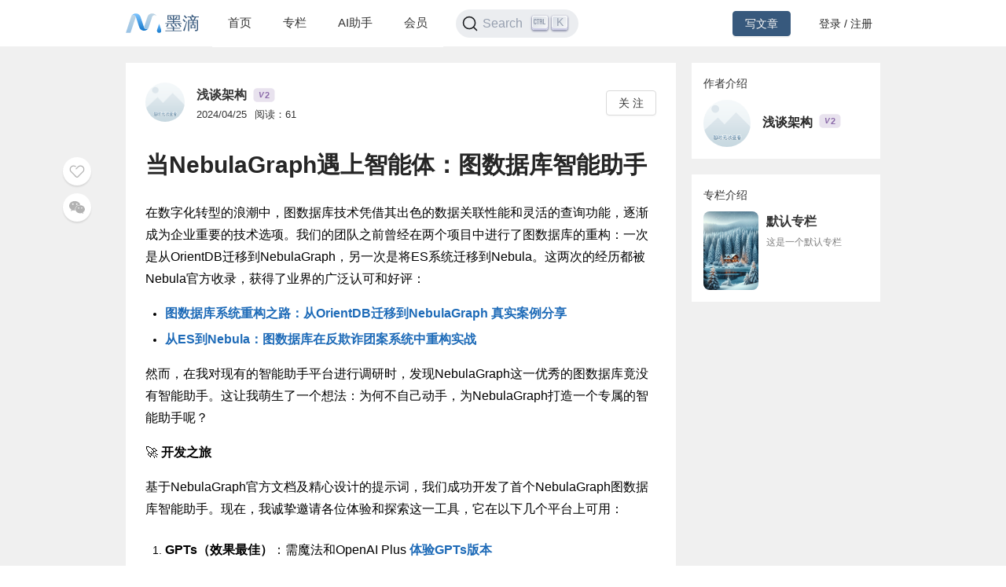

--- FILE ---
content_type: text/html; charset=utf-8
request_url: https://mdnice.com/writing/e810edc87c014d6fb1990fb6ee700bc6
body_size: 4551
content:
<!DOCTYPE html><html><head><meta name="viewport" content="user-scalable=no,initial-scale=1,maximum-scale=1,minimum-scale=1,width=device-width,height=device-height"/><meta charSet="utf-8"/><meta http-equiv="X-UA-Compatible" content="IE=edge"/><link rel="icon" type="image/png" sizes="32x32" href="/favicon-32x32.png"/><link rel="icon" type="image/png" sizes="16x16" href="/favicon-16x16.png"/><title>墨滴社区</title><meta name="next-head-count" content="6"/><link rel="preload" href="/_next/static/css/99fd28c8.cbcf72ac.chunk.css" as="style"/><link rel="stylesheet" href="/_next/static/css/99fd28c8.cbcf72ac.chunk.css" data-n-g=""/><link rel="preload" href="/_next/static/css/styles.240886f5.chunk.css" as="style"/><link rel="stylesheet" href="/_next/static/css/styles.240886f5.chunk.css" data-n-g=""/><noscript data-n-css=""></noscript><link rel="preload" href="/_next/static/chunks/main-b82ae55c5b30400b5a69.js" as="script"/><link rel="preload" href="/_next/static/chunks/webpack-147ea3ada7109f6dc0bb.js" as="script"/><link rel="preload" href="/_next/static/chunks/framework.0c239260661ae1d12aa2.js" as="script"/><link rel="preload" href="/_next/static/chunks/99fd28c8.869b0eae3f0cff4d601b.js" as="script"/><link rel="preload" href="/_next/static/chunks/dac041ceed1ee26c1e16e104d2190d8271954285.cd3aa3673ce3a49984f4.js" as="script"/><link rel="preload" href="/_next/static/chunks/3a45ee718ef6ab18e4aa41a03d884c521e950c1a.20a0b4d90dbea97d9a42.js" as="script"/><link rel="preload" href="/_next/static/chunks/8d1bb844a74473ea14a7805fadcfb6e83056318c.98f84121cb582997d174.js" as="script"/><link rel="preload" href="/_next/static/chunks/35a9b86bf41ca55ed2bf693c4c3a53cae04657bf.b8d5ed0a5ca43af6dab5.js" as="script"/><link rel="preload" href="/_next/static/chunks/11c0df1a29bf33170b7983f4b17da2d6ebf5539f.0b2951295073cc9c7a9a.js" as="script"/><link rel="preload" href="/_next/static/chunks/c42987db7f01b8b025e2087b0353fe89e1a15fda.5c10d2ef2c1cd0f6e84d.js" as="script"/><link rel="preload" href="/_next/static/chunks/36668fb381692947118f0dea4552c43eecc985fe.9f92e9ed3bcc1cec2ce7.js" as="script"/><link rel="preload" href="/_next/static/chunks/d511d4d17304b938dec199dc3228edce191ed9da.217318f7577760e0f079.js" as="script"/><link rel="preload" href="/_next/static/chunks/0af79db2e64fe1cedba797d64ecc820b92eea113.689762280968d66a9a75.js" as="script"/><link rel="preload" href="/_next/static/chunks/770094b79bfecbe37a9c20ed6f3a97b62603965f.3b1285238eed570fa1bc.js" as="script"/><link rel="preload" href="/_next/static/chunks/b589fcb92c620b81a5585d8092dd58259bee2dc0.19c69bf3f382c0e572de.js" as="script"/><link rel="preload" href="/_next/static/chunks/3d27b0a58b6221ed73e89f6fd5bfe444aca439ff.af3b3ae017e7505aa53b.js" as="script"/><link rel="preload" href="/_next/static/chunks/346019a0dd6641a8c703d9101aeb4c33c0f746ae.34d4d1fdf107b5278e39.js" as="script"/><link rel="preload" href="/_next/static/chunks/styles.7f4a2a65eea97665d51a.js" as="script"/><link rel="preload" href="/_next/static/chunks/pages/_app-fa92648b3579ebab947a.js" as="script"/><link rel="preload" href="/_next/static/chunks/5464e60645fa37f73bec969fa8c00fdc859f8758.92a22c67709061d550c2.js" as="script"/><link rel="preload" href="/_next/static/chunks/4aa92f2a156bc93edc1811c37f5daeb87678f43a.bffeb261932a347c4ffb.js" as="script"/><link rel="preload" href="/_next/static/chunks/pages/writing/%5Bid%5D-15cd20bd9fa1bda23fdf.js" as="script"/><style data-styled="" data-styled-version="5.2.1">#nprogress .bar{background:#37597d;}/*!sc*/
#nprogress .peg{box-shadow:0 0 10px #37597d,0 0 5px #37597d;}/*!sc*/
#nprogress .spinner-icon{border-top-color:#37597d;border-left-color:#37597d;}/*!sc*/
data-styled.g4[id="sc-global-jgxDIz1"]{content:"sc-global-jgxDIz1,"}/*!sc*/
</style></head><body><div id="__next"></div><script id="__NEXT_DATA__" type="application/json">{"props":{"pageProps":{"query":{"id":"e810edc87c014d6fb1990fb6ee700bc6"},"ieBrowser":false,"needRefresh":false,"writingDetail":{"id":74747,"outId":"e810edc87c014d6fb1990fb6ee700bc6","articleOutId":"e810edc87c014d6fb1990fb6ee700bc6","html":"\u003cp data-tool=\"mdnice编辑器\" style=\"color: rgb(0, 0, 0); font-size: 16px; line-height: 1.8em; letter-spacing: 0em; text-align: left; text-indent: 0em; margin-top: 0px; margin-bottom: 0px; margin-left: 0px; margin-right: 0px; padding-top: 8px; padding-bottom: 8px; padding-left: 0px; padding-right: 0px;\"\u003e在数字化转型的浪潮中，图数据库技术凭借其出色的数据关联性能和灵活的查询功能，逐渐成为企业重要的技术选项。我们的团队之前曾经在两个项目中进行了图数据库的重构：一次是从OrientDB迁移到NebulaGraph，另一次是将ES系统迁移到Nebula。这两次的经历都被Nebula官方收录，获得了业界的广泛认可和好评：\u003c/p\u003e \n\u003cul data-tool=\"mdnice编辑器\" style=\"list-style-type: disc; margin-top: 8px; margin-bottom: 8px; margin-left: 0px; margin-right: 0px; padding-top: 0px; padding-bottom: 0px; padding-left: 25px; padding-right: 0px; color: rgb(0, 0, 0);\"\u003e \n \u003cli\u003e \n  \u003csection style=\"margin-top: 5px; margin-bottom: 5px; color: rgb(1, 1, 1); font-size: 16px; line-height: 1.8em; letter-spacing: 0em; text-align: left; font-weight: normal;\"\u003e \u003ca href=\"https://mp.weixin.qq.com/s/WIJNq-nuuAGtMjYo5rPLyg\" style=\"color: rgb(30, 107, 184); font-weight: bold; border-top-style: none; border-bottom-style: none; border-left-style: none; border-right-style: none; border-top-width: 3px; border-bottom-width: 3px; border-left-width: 3px; border-right-width: 3px; border-top-color: rgba(0, 0, 0, 0.4); border-bottom-color: rgba(0, 0, 0, 0.4); border-left-color: rgba(0, 0, 0, 0.4); border-right-color: rgba(0, 0, 0, 0.4); border-top-left-radius: 0px; border-top-right-radius: 0px; border-bottom-right-radius: 0px; border-bottom-left-radius: 0px; margin-top: 0px; margin-bottom: 0px; margin-left: 0px; margin-right: 0px; padding-top: 0px; padding-bottom: 0px; padding-left: 0px; padding-right: 0px; text-decoration-line: none; text-decoration-thickness: initial; text-decoration-style: initial; text-decoration-color: initial; overflow-wrap: break-word;\"\u003e图数据库系统重构之路：从OrientDB迁移到NebulaGraph 真实案例分享\u003c/a\u003e \n  \u003c/section\u003e\u003c/li\u003e \n \u003cli\u003e \n  \u003csection style=\"margin-top: 5px; margin-bottom: 5px; color: rgb(1, 1, 1); font-size: 16px; line-height: 1.8em; letter-spacing: 0em; text-align: left; font-weight: normal;\"\u003e \u003ca href=\"https://mp.weixin.qq.com/s/Q3i3M_EOK5FM5q6GKYQ1rg\" style=\"color: rgb(30, 107, 184); font-weight: bold; border-top-style: none; border-bottom-style: none; border-left-style: none; border-right-style: none; border-top-width: 3px; border-bottom-width: 3px; border-left-width: 3px; border-right-width: 3px; border-top-color: rgba(0, 0, 0, 0.4); border-bottom-color: rgba(0, 0, 0, 0.4); border-left-color: rgba(0, 0, 0, 0.4); border-right-color: rgba(0, 0, 0, 0.4); border-top-left-radius: 0px; border-top-right-radius: 0px; border-bottom-right-radius: 0px; border-bottom-left-radius: 0px; margin-top: 0px; margin-bottom: 0px; margin-left: 0px; margin-right: 0px; padding-top: 0px; padding-bottom: 0px; padding-left: 0px; padding-right: 0px; text-decoration-line: none; text-decoration-thickness: initial; text-decoration-style: initial; text-decoration-color: initial; overflow-wrap: break-word;\"\u003e从ES到Nebula：图数据库在反欺诈团案系统中重构实战\u003c/a\u003e \n  \u003c/section\u003e\u003c/li\u003e \n\u003c/ul\u003e \n\u003cp data-tool=\"mdnice编辑器\" style=\"color: rgb(0, 0, 0); font-size: 16px; line-height: 1.8em; letter-spacing: 0em; text-align: left; text-indent: 0em; margin-top: 0px; margin-bottom: 0px; margin-left: 0px; margin-right: 0px; padding-top: 8px; padding-bottom: 8px; padding-left: 0px; padding-right: 0px;\"\u003e然而，在我对现有的智能助手平台进行调研时，发现NebulaGraph这一优秀的图数据库竟没有智能助手。这让我萌生了一个想法：为何不自己动手，为NebulaGraph打造一个专属的智能助手呢？\u003c/p\u003e \n\u003cp data-tool=\"mdnice编辑器\" style=\"color: rgb(0, 0, 0); font-size: 16px; line-height: 1.8em; letter-spacing: 0em; text-align: left; text-indent: 0em; margin-top: 0px; margin-bottom: 0px; margin-left: 0px; margin-right: 0px; padding-top: 8px; padding-bottom: 8px; padding-left: 0px; padding-right: 0px;\"\u003e🚀 \u003cstrong style=\"color: rgb(0, 0, 0); font-weight: bold; background-attachment: scroll; background-clip: border-box; background-color: rgba(0, 0, 0, 0); background-image: none; background-origin: padding-box; background-position-x: 0%; background-position-y: 0%; background-repeat: no-repeat; background-size: auto; width: auto; height: auto; margin-top: 0px; margin-bottom: 0px; margin-left: 0px; margin-right: 0px; padding-top: 0px; padding-bottom: 0px; padding-left: 0px; padding-right: 0px; border-top-style: none; border-bottom-style: none; border-left-style: none; border-right-style: none; border-top-width: 3px; border-bottom-width: 3px; border-left-width: 3px; border-right-width: 3px; border-top-color: rgba(0, 0, 0, 0.4); border-bottom-color: rgba(0, 0, 0, 0.4); border-left-color: rgba(0, 0, 0, 0.4); border-right-color: rgba(0, 0, 0, 0.4); border-top-left-radius: 0px; border-top-right-radius: 0px; border-bottom-right-radius: 0px; border-bottom-left-radius: 0px;\"\u003e开发之旅\u003c/strong\u003e\u003c/p\u003e \n\u003cp data-tool=\"mdnice编辑器\" style=\"color: rgb(0, 0, 0); font-size: 16px; line-height: 1.8em; letter-spacing: 0em; text-align: left; text-indent: 0em; margin-top: 0px; margin-bottom: 0px; margin-left: 0px; margin-right: 0px; padding-top: 8px; padding-bottom: 8px; padding-left: 0px; padding-right: 0px;\"\u003e基于NebulaGraph官方文档及精心设计的提示词，我们成功开发了首个NebulaGraph图数据库智能助手。现在，我诚挚邀请各位体验和探索这一工具，它在以下几个平台上可用：\u003c/p\u003e \n\u003col data-tool=\"mdnice编辑器\" style=\"list-style-type: decimal; margin-top: 8px; margin-bottom: 8px; margin-left: 0px; margin-right: 0px; padding-top: 0px; padding-bottom: 0px; padding-left: 25px; padding-right: 0px; color: rgb(0, 0, 0);\"\u003e \n \u003cli\u003e \n  \u003csection style=\"margin-top: 5px; margin-bottom: 5px; color: rgb(1, 1, 1); font-size: 16px; line-height: 1.8em; letter-spacing: 0em; text-align: left; font-weight: normal;\"\u003e \n   \u003cp style=\"color: rgb(0, 0, 0); font-size: 16px; line-height: 1.8em; letter-spacing: 0em; text-align: left; text-indent: 0em; margin-top: 0px; margin-bottom: 0px; margin-left: 0px; margin-right: 0px; padding-top: 8px; padding-bottom: 8px; padding-left: 0px; padding-right: 0px;\"\u003e\u003cstrong style=\"color: rgb(0, 0, 0); font-weight: bold; background-attachment: scroll; background-clip: border-box; background-color: rgba(0, 0, 0, 0); background-image: none; background-origin: padding-box; background-position-x: 0%; background-position-y: 0%; background-repeat: no-repeat; background-size: auto; width: auto; height: auto; margin-top: 0px; margin-bottom: 0px; margin-left: 0px; margin-right: 0px; padding-top: 0px; padding-bottom: 0px; padding-left: 0px; padding-right: 0px; border-top-style: none; border-bottom-style: none; border-left-style: none; border-right-style: none; border-top-width: 3px; border-bottom-width: 3px; border-left-width: 3px; border-right-width: 3px; border-top-color: rgba(0, 0, 0, 0.4); border-bottom-color: rgba(0, 0, 0, 0.4); border-left-color: rgba(0, 0, 0, 0.4); border-right-color: rgba(0, 0, 0, 0.4); border-top-left-radius: 0px; border-top-right-radius: 0px; border-bottom-right-radius: 0px; border-bottom-left-radius: 0px;\"\u003eGPTs（效果最佳）\u003c/strong\u003e：需魔法和OpenAI Plus \u003ca href=\"https://chat.openai.com/g/g-LZyZ7bmWt\" style=\"color: rgb(30, 107, 184); font-weight: bold; border-top-style: none; border-bottom-style: none; border-left-style: none; border-right-style: none; border-top-width: 3px; border-bottom-width: 3px; border-left-width: 3px; border-right-width: 3px; border-top-color: rgba(0, 0, 0, 0.4); border-bottom-color: rgba(0, 0, 0, 0.4); border-left-color: rgba(0, 0, 0, 0.4); border-right-color: rgba(0, 0, 0, 0.4); border-top-left-radius: 0px; border-top-right-radius: 0px; border-bottom-right-radius: 0px; border-bottom-left-radius: 0px; margin-top: 0px; margin-bottom: 0px; margin-left: 0px; margin-right: 0px; padding-top: 0px; padding-bottom: 0px; padding-left: 0px; padding-right: 0px; text-decoration-line: none; text-decoration-thickness: initial; text-decoration-style: initial; text-decoration-color: initial; overflow-wrap: break-word;\"\u003e体验GPTs版本\u003c/a\u003e\u003c/p\u003e \n  \u003c/section\u003e\u003c/li\u003e \n \u003cli\u003e \n  \u003csection style=\"margin-top: 5px; margin-bottom: 5px; color: rgb(1, 1, 1); font-size: 16px; line-height: 1.8em; letter-spacing: 0em; text-align: left; font-weight: normal;\"\u003e \n   \u003cp style=\"color: rgb(0, 0, 0); font-size: 16px; line-height: 1.8em; letter-spacing: 0em; text-align: left; text-indent: 0em; margin-top: 0px; margin-bottom: 0px; margin-left: 0px; margin-right: 0px; padding-top: 8px; padding-bottom: 8px; padding-left: 0px; padding-right: 0px;\"\u003e\u003cstrong style=\"color: rgb(0, 0, 0); font-weight: bold; background-attachment: scroll; background-clip: border-box; background-color: rgba(0, 0, 0, 0); background-image: none; background-origin: padding-box; background-position-x: 0%; background-position-y: 0%; background-repeat: no-repeat; background-size: auto; width: auto; height: auto; margin-top: 0px; margin-bottom: 0px; margin-left: 0px; margin-right: 0px; padding-top: 0px; padding-bottom: 0px; padding-left: 0px; padding-right: 0px; border-top-style: none; border-bottom-style: none; border-left-style: none; border-right-style: none; border-top-width: 3px; border-bottom-width: 3px; border-left-width: 3px; border-right-width: 3px; border-top-color: rgba(0, 0, 0, 0.4); border-bottom-color: rgba(0, 0, 0, 0.4); border-left-color: rgba(0, 0, 0, 0.4); border-right-color: rgba(0, 0, 0, 0.4); border-top-left-radius: 0px; border-top-right-radius: 0px; border-bottom-right-radius: 0px; border-bottom-left-radius: 0px;\"\u003e智谱（免费）\u003c/strong\u003e \u003ca href=\"https://chatglm.cn/share/FouZk\" style=\"color: rgb(30, 107, 184); font-weight: bold; border-top-style: none; border-bottom-style: none; border-left-style: none; border-right-style: none; border-top-width: 3px; border-bottom-width: 3px; border-left-width: 3px; border-right-width: 3px; border-top-color: rgba(0, 0, 0, 0.4); border-bottom-color: rgba(0, 0, 0, 0.4); border-left-color: rgba(0, 0, 0, 0.4); border-right-color: rgba(0, 0, 0, 0.4); border-top-left-radius: 0px; border-top-right-radius: 0px; border-bottom-right-radius: 0px; border-bottom-left-radius: 0px; margin-top: 0px; margin-bottom: 0px; margin-left: 0px; margin-right: 0px; padding-top: 0px; padding-bottom: 0px; padding-left: 0px; padding-right: 0px; text-decoration-line: none; text-decoration-thickness: initial; text-decoration-style: initial; text-decoration-color: initial; overflow-wrap: break-word;\"\u003e开始使用智谱\u003c/a\u003e\u003c/p\u003e \n  \u003c/section\u003e\u003c/li\u003e \n \u003cli\u003e \n  \u003csection style=\"margin-top: 5px; margin-bottom: 5px; color: rgb(1, 1, 1); font-size: 16px; line-height: 1.8em; letter-spacing: 0em; text-align: left; font-weight: normal;\"\u003e \n   \u003cp style=\"color: rgb(0, 0, 0); font-size: 16px; line-height: 1.8em; letter-spacing: 0em; text-align: left; text-indent: 0em; margin-top: 0px; margin-bottom: 0px; margin-left: 0px; margin-right: 0px; padding-top: 8px; padding-bottom: 8px; padding-left: 0px; padding-right: 0px;\"\u003e\u003cstrong style=\"color: rgb(0, 0, 0); font-weight: bold; background-attachment: scroll; background-clip: border-box; background-color: rgba(0, 0, 0, 0); background-image: none; background-origin: padding-box; background-position-x: 0%; background-position-y: 0%; background-repeat: no-repeat; background-size: auto; width: auto; height: auto; margin-top: 0px; margin-bottom: 0px; margin-left: 0px; margin-right: 0px; padding-top: 0px; padding-bottom: 0px; padding-left: 0px; padding-right: 0px; border-top-style: none; border-bottom-style: none; border-left-style: none; border-right-style: none; border-top-width: 3px; border-bottom-width: 3px; border-left-width: 3px; border-right-width: 3px; border-top-color: rgba(0, 0, 0, 0.4); border-bottom-color: rgba(0, 0, 0, 0.4); border-left-color: rgba(0, 0, 0, 0.4); border-right-color: rgba(0, 0, 0, 0.4); border-top-left-radius: 0px; border-top-right-radius: 0px; border-bottom-right-radius: 0px; border-bottom-left-radius: 0px;\"\u003eCoze国内（字节跳动出品，免费）\u003c/strong\u003e \u003ca href=\"https://www.coze.cn/store/bot/7361434194532106294\" style=\"color: rgb(30, 107, 184); font-weight: bold; border-top-style: none; border-bottom-style: none; border-left-style: none; border-right-style: none; border-top-width: 3px; border-bottom-width: 3px; border-left-width: 3px; border-right-width: 3px; border-top-color: rgba(0, 0, 0, 0.4); border-bottom-color: rgba(0, 0, 0, 0.4); border-left-color: rgba(0, 0, 0, 0.4); border-right-color: rgba(0, 0, 0, 0.4); border-top-left-radius: 0px; border-top-right-radius: 0px; border-bottom-right-radius: 0px; border-bottom-left-radius: 0px; margin-top: 0px; margin-bottom: 0px; margin-left: 0px; margin-right: 0px; padding-top: 0px; padding-bottom: 0px; padding-left: 0px; padding-right: 0px; text-decoration-line: none; text-decoration-thickness: initial; text-decoration-style: initial; text-decoration-color: initial; overflow-wrap: break-word;\"\u003e访问Coze国内版本\u003c/a\u003e\u003c/p\u003e \n  \u003c/section\u003e\u003c/li\u003e \n \u003cli\u003e \n  \u003csection style=\"margin-top: 5px; margin-bottom: 5px; color: rgb(1, 1, 1); font-size: 16px; line-height: 1.8em; letter-spacing: 0em; text-align: left; font-weight: normal;\"\u003e \n   \u003cp style=\"color: rgb(0, 0, 0); font-size: 16px; line-height: 1.8em; letter-spacing: 0em; text-align: left; text-indent: 0em; margin-top: 0px; margin-bottom: 0px; margin-left: 0px; margin-right: 0px; padding-top: 8px; padding-bottom: 8px; padding-left: 0px; padding-right: 0px;\"\u003e\u003cstrong style=\"color: rgb(0, 0, 0); font-weight: bold; background-attachment: scroll; background-clip: border-box; background-color: rgba(0, 0, 0, 0); background-image: none; background-origin: padding-box; background-position-x: 0%; background-position-y: 0%; background-repeat: no-repeat; background-size: auto; width: auto; height: auto; margin-top: 0px; margin-bottom: 0px; margin-left: 0px; margin-right: 0px; padding-top: 0px; padding-bottom: 0px; padding-left: 0px; padding-right: 0px; border-top-style: none; border-bottom-style: none; border-left-style: none; border-right-style: none; border-top-width: 3px; border-bottom-width: 3px; border-left-width: 3px; border-right-width: 3px; border-top-color: rgba(0, 0, 0, 0.4); border-bottom-color: rgba(0, 0, 0, 0.4); border-left-color: rgba(0, 0, 0, 0.4); border-right-color: rgba(0, 0, 0, 0.4); border-top-left-radius: 0px; border-top-right-radius: 0px; border-bottom-right-radius: 0px; border-bottom-left-radius: 0px;\"\u003eCoze海外（需魔法，免费）\u003c/strong\u003e \u003ca href=\"https://www.coze.com/store/bot/7361443849018834949\" style=\"color: rgb(30, 107, 184); font-weight: bold; border-top-style: none; border-bottom-style: none; border-left-style: none; border-right-style: none; border-top-width: 3px; border-bottom-width: 3px; border-left-width: 3px; border-right-width: 3px; border-top-color: rgba(0, 0, 0, 0.4); border-bottom-color: rgba(0, 0, 0, 0.4); border-left-color: rgba(0, 0, 0, 0.4); border-right-color: rgba(0, 0, 0, 0.4); border-top-left-radius: 0px; border-top-right-radius: 0px; border-bottom-right-radius: 0px; border-bottom-left-radius: 0px; margin-top: 0px; margin-bottom: 0px; margin-left: 0px; margin-right: 0px; padding-top: 0px; padding-bottom: 0px; padding-left: 0px; padding-right: 0px; text-decoration-line: none; text-decoration-thickness: initial; text-decoration-style: initial; text-decoration-color: initial; overflow-wrap: break-word;\"\u003e尝试Coze海外版\u003c/a\u003e\u003c/p\u003e \n  \u003c/section\u003e\u003c/li\u003e \n\u003c/ol\u003e \n\u003cp data-tool=\"mdnice编辑器\" style=\"color: rgb(0, 0, 0); font-size: 16px; line-height: 1.8em; letter-spacing: 0em; text-align: left; text-indent: 0em; margin-top: 0px; margin-bottom: 0px; margin-left: 0px; margin-right: 0px; padding-top: 8px; padding-bottom: 8px; padding-left: 0px; padding-right: 0px;\"\u003e有任何问题，欢迎后台私信我沟通，后续我也会不断优化和迭代智能体!\u003c/p\u003e \n\u003cfigure data-tool=\"mdnice编辑器\" style=\"margin-top: 10px; margin-bottom: 10px; margin-left: 0px; margin-right: 0px; padding-top: 0px; padding-bottom: 0px; padding-left: 0px; padding-right: 0px; display: flex; flex-direction: column; justify-content: center; align-items: center;\"\u003e \n \u003cimg src=\"https://files.mdnice.com/pic/d204524a-a98a-443c-9f90-72641ad70154.jpg\" alt=\"作者名片\" style=\"display: block; margin-top: 0px; margin-right: auto; margin-bottom: 0px; margin-left: auto; max-width: 100%; border-top-style: none; border-bottom-style: none; border-left-style: none; border-right-style: none; border-top-width: 3px; border-bottom-width: 3px; border-left-width: 3px; border-right-width: 3px; border-top-color: rgba(0, 0, 0, 0.4); border-bottom-color: rgba(0, 0, 0, 0.4); border-left-color: rgba(0, 0, 0, 0.4); border-right-color: rgba(0, 0, 0, 0.4); border-top-left-radius: 0px; border-top-right-radius: 0px; border-bottom-right-radius: 0px; border-bottom-left-radius: 0px; object-fit: fill; box-shadow: rgba(0, 0, 0, 0) 0px 0px 0px 0px;\"\u003e \n \u003cfigcaption style=\"color: rgb(136, 136, 136); font-size: 14px; line-height: 1.5em; letter-spacing: 0em; text-align: center; font-weight: normal; margin-top: 5px; margin-bottom: 0px; margin-left: 0px; margin-right: 0px; padding-top: 0px; padding-bottom: 0px; padding-left: 0px; padding-right: 0px;\"\u003e\n   作者名片 \n \u003c/figcaption\u003e \n\u003c/figure\u003e","title":"当NebulaGraph遇上智能体：图数据库智能助手","categoryId":3,"categoryName":"人工智能","tagId":115,"tagName":"人工智能","userId":874,"userOutId":"269242697803","username":"浅谈架构","avatar":"http://thirdwx.qlogo.cn/mmopen/DQgGDOqYFIa7c0cCEJcQ0icdEpTVvJJ6svVCoBhbiaNL0cHQBHJNgmtoPs7ibqibXyG8dTB0qq51nbBe1dia5T4dsoMWO53obibicia4/132","description":"在数字化转型的浪潮中，图数据库技术凭借其出色的数据关联性能和灵活的查询功能，逐渐成为企业重要的技术选项。我们的团队之前曾经在两个项目中进行了图数据库的重构：一次是从OrientDB迁移到NebulaG","level":2,"publishTime":"2024/04/25","readingNum":61,"likeNum":0,"introduction":null,"followWords":null,"followPic":null,"isFollowing":false,"isLike":false,"isSelf":false,"type":1,"isVisible":true,"invisibleReason":null,"writingColumn":{"columnOutId":"9087c0e5e4a14773ae32b81429cd9ffe","name":"默认专栏","briefIntro":"这是一个默认专栏","cover":"https://files.mdnice.com/common/community/default-column-cover.jpg","writingNum":90,"createTime":"2024-08-06 19:08"},"isColumnChargeVisible":true}},"__N_SSP":true},"page":"/writing/[id]","query":{"id":"e810edc87c014d6fb1990fb6ee700bc6"},"buildId":"1JLgfcwwuYJpuft8p2Xdj","isFallback":false,"gssp":true,"appGip":true}</script><script nomodule="" src="/_next/static/chunks/polyfills-d8fa1af55e2fee092f26.js"></script><script src="/_next/static/chunks/main-b82ae55c5b30400b5a69.js" async=""></script><script src="/_next/static/chunks/webpack-147ea3ada7109f6dc0bb.js" async=""></script><script src="/_next/static/chunks/framework.0c239260661ae1d12aa2.js" async=""></script><script src="/_next/static/chunks/99fd28c8.869b0eae3f0cff4d601b.js" async=""></script><script src="/_next/static/chunks/dac041ceed1ee26c1e16e104d2190d8271954285.cd3aa3673ce3a49984f4.js" async=""></script><script src="/_next/static/chunks/3a45ee718ef6ab18e4aa41a03d884c521e950c1a.20a0b4d90dbea97d9a42.js" async=""></script><script src="/_next/static/chunks/8d1bb844a74473ea14a7805fadcfb6e83056318c.98f84121cb582997d174.js" async=""></script><script src="/_next/static/chunks/35a9b86bf41ca55ed2bf693c4c3a53cae04657bf.b8d5ed0a5ca43af6dab5.js" async=""></script><script src="/_next/static/chunks/11c0df1a29bf33170b7983f4b17da2d6ebf5539f.0b2951295073cc9c7a9a.js" async=""></script><script src="/_next/static/chunks/c42987db7f01b8b025e2087b0353fe89e1a15fda.5c10d2ef2c1cd0f6e84d.js" async=""></script><script src="/_next/static/chunks/36668fb381692947118f0dea4552c43eecc985fe.9f92e9ed3bcc1cec2ce7.js" async=""></script><script src="/_next/static/chunks/d511d4d17304b938dec199dc3228edce191ed9da.217318f7577760e0f079.js" async=""></script><script src="/_next/static/chunks/0af79db2e64fe1cedba797d64ecc820b92eea113.689762280968d66a9a75.js" async=""></script><script src="/_next/static/chunks/770094b79bfecbe37a9c20ed6f3a97b62603965f.3b1285238eed570fa1bc.js" async=""></script><script src="/_next/static/chunks/b589fcb92c620b81a5585d8092dd58259bee2dc0.19c69bf3f382c0e572de.js" async=""></script><script src="/_next/static/chunks/3d27b0a58b6221ed73e89f6fd5bfe444aca439ff.af3b3ae017e7505aa53b.js" async=""></script><script src="/_next/static/chunks/346019a0dd6641a8c703d9101aeb4c33c0f746ae.34d4d1fdf107b5278e39.js" async=""></script><script src="/_next/static/chunks/styles.7f4a2a65eea97665d51a.js" async=""></script><script src="/_next/static/chunks/pages/_app-fa92648b3579ebab947a.js" async=""></script><script src="/_next/static/chunks/5464e60645fa37f73bec969fa8c00fdc859f8758.92a22c67709061d550c2.js" async=""></script><script src="/_next/static/chunks/4aa92f2a156bc93edc1811c37f5daeb87678f43a.bffeb261932a347c4ffb.js" async=""></script><script src="/_next/static/chunks/pages/writing/%5Bid%5D-15cd20bd9fa1bda23fdf.js" async=""></script><script src="/_next/static/1JLgfcwwuYJpuft8p2Xdj/_buildManifest.js" async=""></script><script src="/_next/static/1JLgfcwwuYJpuft8p2Xdj/_ssgManifest.js" async=""></script></body></html>